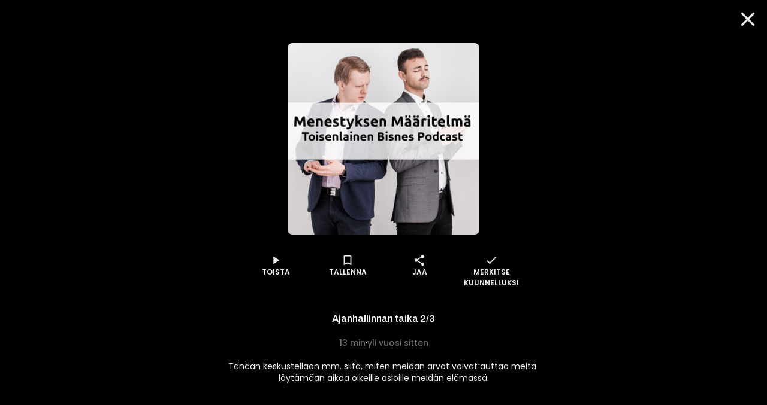

--- FILE ---
content_type: text/html; charset=utf-8
request_url: https://www.supla.fi/episode/398be3bd-6a79-496e-b005-0814835de5ba
body_size: 16116
content:
<!DOCTYPE html><html lang="fi"><head><meta charSet="utf-8"/><meta name="viewport" content="width=device-width, initial-scale=1, minimum-scale=1"/><link rel="preload" href="/_next/static/media/eafabf029ad39a43-s.p.woff2" as="font" crossorigin="" type="font/woff2"/><link rel="stylesheet" href="/_next/static/css/610fe493af8d60b5.css" data-precedence="next"/><link rel="stylesheet" href="/_next/static/css/68a54570d4dca5ef.css" data-precedence="next"/><link rel="stylesheet" href="/_next/static/css/2cdf70f09cbd8913.css" data-precedence="next"/><link rel="stylesheet" href="/_next/static/css/dcc08784b005bcd8.css" data-precedence="next"/><link rel="stylesheet" href="/_next/static/css/f53c9929349757d9.css" data-precedence="next"/><link rel="stylesheet" href="/_next/static/css/f3d7c8ac4e24f7a3.css" data-precedence="next"/><link rel="stylesheet" href="/_next/static/css/ca5308c2e9589ba1.css" data-precedence="next"/><link rel="stylesheet" href="/_next/static/css/e3a5363705071a94.css" data-precedence="next"/><link rel="stylesheet" href="/_next/static/css/d512e651aef7991f.css" data-precedence="next"/><link rel="preload" as="script" fetchPriority="low" href="/_next/static/chunks/webpack-316b3c620f3762ef.js"/><script src="/_next/static/chunks/fd9d1056-d5520f9ff19532a9.js" async=""></script><script src="/_next/static/chunks/2628-128a2023681f1f27.js" async=""></script><script src="/_next/static/chunks/main-app-ab51f2e157ac6a3a.js" async=""></script><script src="/_next/static/chunks/app/episode/%5Bid%5D/loading-4cdc9eff3ad003ea.js" async=""></script><script src="/_next/static/chunks/795d4814-157d2e3d498a62d4.js" async=""></script><script src="/_next/static/chunks/7261-940fe7d5358cb51b.js" async=""></script><script src="/_next/static/chunks/2705-2a4c8316c3d68685.js" async=""></script><script src="/_next/static/chunks/4067-009f2a06eba511ef.js" async=""></script><script src="/_next/static/chunks/3785-6f96354380300b45.js" async=""></script><script src="/_next/static/chunks/2834-a55adc8bb130ce9a.js" async=""></script><script src="/_next/static/chunks/6759-1b01dbde533f0335.js" async=""></script><script src="/_next/static/chunks/app/layout-c9794340eb0ddaeb.js" async=""></script><script src="/_next/static/chunks/c16f53c3-8ab0761976cb06b1.js" async=""></script><script src="/_next/static/chunks/4105-f16e41e221e5dc0f.js" async=""></script><script src="/_next/static/chunks/9471-e93d0a7f1280fe21.js" async=""></script><script src="/_next/static/chunks/4453-15381c2a1583ba8d.js" async=""></script><script src="/_next/static/chunks/5760-7162f179d82e60d3.js" async=""></script><script src="/_next/static/chunks/app/episode/%5Bid%5D/page-1f829a5933e554c9.js" async=""></script><script src="/_next/static/chunks/app/error-cf36c914919670e7.js" async=""></script><script src="/_next/static/chunks/app/not-found-3766509ab9c7d748.js" async=""></script><script src="/_next/static/chunks/app/global-error-1081198fb507f970.js" async=""></script><link rel="preload" href="/_next/static/css/a4e35b6f110785b1.css" as="style"/><link rel="preload" href="/_next/static/css/897cbdbecb601410.css" as="style"/><link rel="preload" href="/_next/static/css/d99d622c97c78778.css" as="style"/><link rel="preload" href="/_next/static/css/c962573fd837078d.css" as="style"/><link rel="preload" href="/_next/static/css/fadae8cee806c5cd.css" as="style"/><link rel="preload" href="/_next/static/css/b2223547023a1751.css" as="style"/><link rel="preload" href="/_next/static/css/b61abef663046fd3.css" as="style"/><link rel="preload" href="/_next/static/css/5f44aa08ec383a4f.css" as="style"/><link rel="preload" href="/_next/static/css/49592b09fc245dcd.css" as="style"/><link rel="preload" href="/_next/static/css/1e68d044cd964d15.css" as="style"/><link rel="preload" href="/_next/static/css/39a9aa102e0072a6.css" as="style"/><link rel="preload" href="https://sanoma.cdn-v3.conductrics.com/ac-HxAwTabhao/v3/agent-api/js/f-AXhbfRaelo/dt-fQs6yHj4kn6cB3OMb0AimME1vT415h?apikey=api-rEBOUSkIQDfzLyWuZIpa" as="script"/><link rel="shortcut icon" href="/_next/static/media/favicon.e08d86fa.ico"/><link rel="mask-icon" href="/_next/static/media/safari-pinned-tab.20ec9b2c.svg" color="#EC008C"/><link rel="dns-prefetch" href="//static.nelonenmedia.fi"/><meta name="theme-color" content="#ffffff"/><title>Ajanhallinnan taika 2/3 | Supla</title><meta name="description" content="Tänään keskustellaan mm. siitä, miten meidän arvot voivat auttaa meitä löytämään aikaa oikeille asioille meidän elämässä."/><link rel="manifest" href="/manifest.webmanifest" crossorigin="use-credentials"/><meta name="robots" content="index"/><meta name="googlebot" content="max-image-preview:large"/><meta name="fb:app_id" content="103456426368902"/><link rel="canonical" href="https://www.supla.fi/episode/398be3bd-6a79-496e-b005-0814835de5ba"/><meta name="apple-itunes-app" content="app-id=1048533570"/><meta name="google-site-verification" content="KoP009fDON9A7bdHCsgI51U_-BKLayIiMUjx6QBsqQU"/><meta name="apple-mobile-web-app-capable" content="yes"/><meta name="apple-mobile-web-app-status-bar-style" content="black-translucent"/><meta property="og:title" content="Ajanhallinnan taika 2/3"/><meta property="og:description" content="Tänään keskustellaan mm. siitä, miten meidän arvot voivat auttaa meitä löytämään aikaa oikeille asioille meidän elämässä."/><meta property="og:url" content="https://www.supla.fi/episode/398be3bd-6a79-496e-b005-0814835de5ba"/><meta property="og:image" content="https://data.richie.app/books-images/m/Nelonen/om/5659c67283df88fccc0f78691cf5403aed17f23c-menestyksen_maaritelma_1440x1440.jpg?size=1080"/><meta property="og:image:type" content="image/jpeg"/><meta property="og:image:width" content="1920"/><meta property="og:image:height" content="1080"/><meta property="og:type" content="website"/><meta name="twitter:card" content="summary_large_image"/><meta name="twitter:title" content="Ajanhallinnan taika 2/3"/><meta name="twitter:description" content="Tänään keskustellaan mm. siitä, miten meidän arvot voivat auttaa meitä löytämään aikaa oikeille asioille meidän elämässä."/><meta name="twitter:image" content="https://data.richie.app/books-images/m/Nelonen/om/5659c67283df88fccc0f78691cf5403aed17f23c-menestyksen_maaritelma_1440x1440.jpg?size=1080"/><meta name="twitter:image:type" content="image/jpeg"/><meta name="twitter:image:width" content="1920"/><meta name="twitter:image:height" content="1080"/><meta property="al:ios:app_store_id" content="1048533570"/><meta property="al:ios:app_name" content="Supla"/><meta property="al:ios:url" content="supla://episode/398be3bd-6a79-496e-b005-0814835de5ba/"/><meta property="al:android:package" content="com.sanomaentertainment.supla"/><meta property="al:android:app_name" content="Supla"/><meta property="al:android:url" content="supla://episode/398be3bd-6a79-496e-b005-0814835de5ba/"/><link rel="icon" href="/supla/icons/240312/16.png" sizes="16x16" type="image/png"/><link rel="icon" href="/supla/icons/240312/32.png" sizes="32x32" type="image/png"/><link rel="icon" href="/supla/icons/240312/48.png" sizes="48x48" type="image/png"/><link rel="icon" href="/supla/icons/240312/72.png" sizes="72x72" type="image/png"/><link rel="icon" href="/supla/icons/240312/96.png" sizes="96x96" type="image/png"/><link rel="icon" href="/supla/icons/240312/128.png" sizes="128x128" type="image/png"/><link rel="icon" href="/supla/icons/240312/256.png" sizes="256x256" type="image/png"/><link rel="apple-touch-icon" href="/supla/icons/240312/apple-touch.png" type="image/png"/><meta name="next-size-adjust"/><script src="/_next/static/chunks/polyfills-42372ed130431b0a.js" noModule=""></script></head><body class="vars_vars__hopNW __variable_1d7844 __variable_6bee3b __variable_9b68a8" data-theme="supla" data-sacu-widget="loading"><svg class="SvgLogo_svgLogo__g6W7J" focusable="false" id="page-loading-overlay" viewBox="0 0 917 401"><g fill="#EC008C" fill-rule="nonzero"><path d="M195.898 307.066c2.16-17.35 9.755-29.752 19.44-36.163 12.124 7.316 29.474 14.911 50.447 14.911 8.779 0 10.939-3.066 10.939-6.968 0-5.783-6.69-7.594-28.847-12.75-21.878-5.157-47.38-13.379-47.38-46.475 0-32.191 30.1-48.635 65.915-48.635 33.445 0 52.258 7.316 62.57 13.378-2.09 17.628-8.5 30.38-17.907 37.068-9.755-5.156-26.756-10.312-42.503-10.312-10.94 0-16.375 1.254-16.375 6.689 0 5.435 6.341 6.69 27.941 10.94 25.85 5.156 51.352 13.656 51.352 46.753 0 30.658-23.411 50.098-68.075 50.098-32.818 0-56.856-10.312-67.517-18.534M497.601 176.978v130.297c-8.5 5.853-37.068 17.977-74.136 17.977-53.791 0-73.231-23.412-73.231-59.575v-88.699a175.612 175.612 0 0 1 54.696 0v78.666c0 16.095 5.435 22.784 20.973 22.784 7.316 0 13.1-1.184 17.002-3.623v-97.827a179.95 179.95 0 0 1 54.696 0M678.066 247.213c0 48.008-36.163 78.387-81.453 78.387-6.41.07-12.82-.488-19.161-1.533v51.352a175.612 175.612 0 0 1-54.697 0V193.422c17.001-12.472 41.04-22.506 73.51-22.506 46.544 0 81.8 23.69 81.8 76.297m-54.696 1.463c0-19.719-12.75-30.1-31.912-30.1a43.496 43.496 0 0 0-14.005 2.09v55.881c5.156 1.812 9.406 1.812 14.91 1.812 18.256.418 31.007-10.243 31.007-29.683M697.785 319.817v-198.72c8.918-1.463 17.976-2.23 27.034-2.16 9.476 0 18.883.697 28.29 2.16v198.72c-8.92 1.463-17.977 2.23-27.035 2.09-9.477.07-18.953-.697-28.29-2.09M917.477 237.458v72.952a208.051 208.051 0 0 1-78.108 14.563c-40.134 0-67.169-14.005-67.169-47.73 0-31.006 26.408-46.195 64.73-45.568 10.034.279 18.535 1.184 26.408 3.066v-3.972c0-8.222-6.062-15.817-25.502-15.817-17.001 0-31.564 6.69-38.88 12.124-10.94-6.41-19.719-17.907-22.157-34.35 7.595-6.69 31.006-21.88 65.915-21.88 45.569.07 74.763 19.51 74.763 66.612M847.87 289.09c4.877 0 10.033-.906 15.468-2.09v-22.506c-5.992-1.254-12.124-1.881-18.255-1.812-11.846 0-18.535 4.25-18.535 12.473.07 8.5 7.386 13.935 21.322 13.935"></path><path d="M176.249 401.2H68.946c-16.932-.14-33.236-6.41-45.778-17.768-28.22-25.502-30.45-68.98-4.947-97.2 0-.07.07-.07.07-.14l237.39-263.52c25.572-28.288 69.33-30.518 97.618-4.877 14.215 12.821 22.436 31.007 22.715 50.168v7.386h-24.039v-7.246a43.981 43.981 0 0 0-14.771-32.4c-18.465-16.653-46.963-15.33-63.685 3.135L36.197 302.188a45.109 45.109 0 0 0-11.636 32.4 44.418 44.418 0 0 0 14.702 31.007 44.719 44.719 0 0 0 29.752 11.566H176.18V401.2h.07Z"></path></g></svg><div id="page-bg-overlay"></div><!--$!--><template data-dgst="BAILOUT_TO_CLIENT_SIDE_RENDERING"></template><!--/$--><div id="sacu-widget" style="display:none"></div><!--$--><!--/$--><div class="Toastify"></div><script src="/_next/static/chunks/webpack-316b3c620f3762ef.js" async=""></script><script>(self.__next_f=self.__next_f||[]).push([0]);self.__next_f.push([2,null])</script><script>self.__next_f.push([1,"1:HL[\"/_next/static/media/0484562807a97172-s.p.woff2\",\"font\",{\"crossOrigin\":\"\",\"type\":\"font/woff2\"}]\n2:HL[\"/_next/static/media/1a4aa50920b5315c-s.p.woff2\",\"font\",{\"crossOrigin\":\"\",\"type\":\"font/woff2\"}]\n3:HL[\"/_next/static/media/59322316b3fd6063-s.p.woff2\",\"font\",{\"crossOrigin\":\"\",\"type\":\"font/woff2\"}]\n4:HL[\"/_next/static/media/8888a3826f4a3af4-s.p.woff2\",\"font\",{\"crossOrigin\":\"\",\"type\":\"font/woff2\"}]\n5:HL[\"/_next/static/media/b957ea75a84b6ea7-s.p.woff2\",\"font\",{\"crossOrigin\":\"\",\"type\":\"font/woff2\"}]\n6:HL[\"/_next/static/media/eafabf029ad39a43-s.p.woff2\",\"font\",{\"crossOrigin\":\"\",\"type\":\"font/woff2\"}]\n7:HL[\"/_next/static/css/610fe493af8d60b5.css\",\"style\"]\n8:HL[\"/_next/static/css/68a54570d4dca5ef.css\",\"style\"]\n9:HL[\"/_next/static/css/2cdf70f09cbd8913.css\",\"style\"]\na:HL[\"/_next/static/css/dcc08784b005bcd8.css\",\"style\"]\nb:HL[\"/_next/static/css/f53c9929349757d9.css\",\"style\"]\nc:HL[\"/_next/static/css/f3d7c8ac4e24f7a3.css\",\"style\"]\nd:HL[\"/_next/static/css/ca5308c2e9589ba1.css\",\"style\"]\ne:HL[\"/_next/static/css/e3a5363705071a94.css\",\"style\"]\nf:HL[\"/_next/static/css/d512e651aef7991f.css\",\"style\"]\n10:HL[\"/_next/static/css/a4e35b6f110785b1.css\",\"style\"]\n11:HL[\"/_next/static/css/897cbdbecb601410.css\",\"style\"]\n12:HL[\"/_next/static/css/d99d622c97c78778.css\",\"style\"]\n13:HL[\"/_next/static/css/c962573fd837078d.css\",\"style\"]\n14:HL[\"/_next/static/css/fadae8cee806c5cd.css\",\"style\"]\n15:HL[\"/_next/static/css/b2223547023a1751.css\",\"style\"]\n16:HL[\"/_next/static/css/b61abef663046fd3.css\",\"style\"]\n17:HL[\"/_next/static/css/5f44aa08ec383a4f.css\",\"style\"]\n18:HL[\"/_next/static/css/49592b09fc245dcd.css\",\"style\"]\n19:HL[\"/_next/static/css/1e68d044cd964d15.css\",\"style\"]\n1a:HL[\"/_next/static/css/39a9aa102e0072a6.css\",\"style\"]\n"])</script><script>self.__next_f.push([1,"1b:I[12846,[],\"\"]\n1e:I[4707,[],\"\"]\n20:I[36423,[],\"\"]\n21:I[65417,[\"6711\",\"static/chunks/app/episode/%5Bid%5D/loading-4cdc9eff3ad003ea.js\"],\"default\"]\n22:I[60432,[\"6051\",\"static/chunks/795d4814-157d2e3d498a62d4.js\",\"7261\",\"static/chunks/7261-940fe7d5358cb51b.js\",\"2705\",\"static/chunks/2705-2a4c8316c3d68685.js\",\"4067\",\"static/chunks/4067-009f2a06eba511ef.js\",\"3785\",\"static/chunks/3785-6f96354380300b45.js\",\"2834\",\"static/chunks/2834-a55adc8bb130ce9a.js\",\"6759\",\"static/chunks/6759-1b01dbde533f0335.js\",\"3185\",\"static/chunks/app/layout-c9794340eb0ddaeb.js\"],\"default\"]\n23:I[3596,[\"6051\",\"static/chunks/795d4814-157d2e3d498a62d4.js\",\"7261\",\"static/chunks/7261-940fe7d5358cb51b.js\",\"2705\",\"static/chunks/2705-2a4c8316c3d68685.js\",\"4067\",\"static/chunks/4067-009f2a06eba511ef.js\",\"3785\",\"static/chunks/3785-6f96354380300b45.js\",\"2834\",\"static/chunks/2834-a55adc8bb130ce9a.js\",\"6759\",\"static/chunks/6759-1b01dbde533f0335.js\",\"3185\",\"static/chunks/app/layout-c9794340eb0ddaeb.js\"],\"GoogleTagManager\"]\n25:I[64614,[\"6051\",\"static/chunks/795d4814-157d2e3d498a62d4.js\",\"7261\",\"static/chunks/7261-940fe7d5358cb51b.js\",\"2705\",\"static/chunks/2705-2a4c8316c3d68685.js\",\"4067\",\"static/chunks/4067-009f2a06eba511ef.js\",\"3785\",\"static/chunks/3785-6f96354380300b45.js\",\"2834\",\"static/chunks/2834-a55adc8bb130ce9a.js\",\"6759\",\"static/chunks/6759-1b01dbde533f0335.js\",\"3185\",\"static/chunks/app/layout-c9794340eb0ddaeb.js\"],\"default\"]\n26:I[58356,[\"6051\",\"static/chunks/795d4814-157d2e3d498a62d4.js\",\"5501\",\"static/chunks/c16f53c3-8ab0761976cb06b1.js\",\"7261\",\"static/chunks/7261-940fe7d5358cb51b.js\",\"2705\",\"static/chunks/2705-2a4c8316c3d68685.js\",\"4067\",\"static/chunks/4067-009f2a06eba511ef.js\",\"3785\",\"static/chunks/3785-6f96354380300b45.js\",\"4105\",\"static/chunks/4105-f16e41e221e5dc0f.js\",\"2834\",\"static/chunks/2834-a55adc8bb130ce9a.js\",\"6759\",\"static/chunks/6759-1b01dbde533f0335.js\",\"9471\",\"static/chunks/9471-e93d0a7f1280fe21.js\",\"4453\",\"static/chunks/4453-15381c2a1583ba8d.js\",\"5760\",\"static/chunks/5760-7162f179d82e60d3.js\",\"5919\",\"static/chunks/app/episode/%5Bid%5"])</script><script>self.__next_f.push([1,"D/page-1f829a5933e554c9.js\"],\"default\"]\n27:I[19511,[\"6051\",\"static/chunks/795d4814-157d2e3d498a62d4.js\",\"7261\",\"static/chunks/7261-940fe7d5358cb51b.js\",\"2705\",\"static/chunks/2705-2a4c8316c3d68685.js\",\"4067\",\"static/chunks/4067-009f2a06eba511ef.js\",\"3785\",\"static/chunks/3785-6f96354380300b45.js\",\"2834\",\"static/chunks/2834-a55adc8bb130ce9a.js\",\"6759\",\"static/chunks/6759-1b01dbde533f0335.js\",\"3185\",\"static/chunks/app/layout-c9794340eb0ddaeb.js\"],\"default\"]\n28:I[72114,[\"6051\",\"static/chunks/795d4814-157d2e3d498a62d4.js\",\"7261\",\"static/chunks/7261-940fe7d5358cb51b.js\",\"2705\",\"static/chunks/2705-2a4c8316c3d68685.js\",\"4067\",\"static/chunks/4067-009f2a06eba511ef.js\",\"3785\",\"static/chunks/3785-6f96354380300b45.js\",\"2834\",\"static/chunks/2834-a55adc8bb130ce9a.js\",\"6759\",\"static/chunks/6759-1b01dbde533f0335.js\",\"3185\",\"static/chunks/app/layout-c9794340eb0ddaeb.js\"],\"AnalyticsProvider\"]\n29:I[72114,[\"6051\",\"static/chunks/795d4814-157d2e3d498a62d4.js\",\"7261\",\"static/chunks/7261-940fe7d5358cb51b.js\",\"2705\",\"static/chunks/2705-2a4c8316c3d68685.js\",\"4067\",\"static/chunks/4067-009f2a06eba511ef.js\",\"3785\",\"static/chunks/3785-6f96354380300b45.js\",\"2834\",\"static/chunks/2834-a55adc8bb130ce9a.js\",\"6759\",\"static/chunks/6759-1b01dbde533f0335.js\",\"3185\",\"static/chunks/app/layout-c9794340eb0ddaeb.js\"],\"DealerProvider\"]\n2a:I[72114,[\"6051\",\"static/chunks/795d4814-157d2e3d498a62d4.js\",\"7261\",\"static/chunks/7261-940fe7d5358cb51b.js\",\"2705\",\"static/chunks/2705-2a4c8316c3d68685.js\",\"4067\",\"static/chunks/4067-009f2a06eba511ef.js\",\"3785\",\"static/chunks/3785-6f96354380300b45.js\",\"2834\",\"static/chunks/2834-a55adc8bb130ce9a.js\",\"6759\",\"static/chunks/6759-1b01dbde533f0335.js\",\"3185\",\"static/chunks/app/layout-c9794340eb0ddaeb.js\"],\"AudioPlayerProvider\"]\n2b:I[72114,[\"6051\",\"static/chunks/795d4814-157d2e3d498a62d4.js\",\"7261\",\"static/chunks/7261-940fe7d5358cb51b.js\",\"2705\",\"static/chunks/2705-2a4c8316c3d68685.js\",\"4067\",\"static/chunks/4067-009f2a06eba511ef.js\",\"3785\",\"static/chunks/3785-6f96354380300b45.js\",\"2834\",\"static/chunks/2834-a55adc8bb130ce9a.js\",\"67"])</script><script>self.__next_f.push([1,"59\",\"static/chunks/6759-1b01dbde533f0335.js\",\"3185\",\"static/chunks/app/layout-c9794340eb0ddaeb.js\"],\"ActionHandler\"]\n2d:I[4471,[\"6051\",\"static/chunks/795d4814-157d2e3d498a62d4.js\",\"7261\",\"static/chunks/7261-940fe7d5358cb51b.js\",\"2705\",\"static/chunks/2705-2a4c8316c3d68685.js\",\"4067\",\"static/chunks/4067-009f2a06eba511ef.js\",\"2834\",\"static/chunks/2834-a55adc8bb130ce9a.js\",\"6759\",\"static/chunks/6759-1b01dbde533f0335.js\",\"7601\",\"static/chunks/app/error-cf36c914919670e7.js\"],\"default\"]\n2e:I[71664,[\"6051\",\"static/chunks/795d4814-157d2e3d498a62d4.js\",\"7261\",\"static/chunks/7261-940fe7d5358cb51b.js\",\"2705\",\"static/chunks/2705-2a4c8316c3d68685.js\",\"4067\",\"static/chunks/4067-009f2a06eba511ef.js\",\"2834\",\"static/chunks/2834-a55adc8bb130ce9a.js\",\"6759\",\"static/chunks/6759-1b01dbde533f0335.js\",\"9160\",\"static/chunks/app/not-found-3766509ab9c7d748.js\"],\"default\"]\n30:I[52242,[\"6051\",\"static/chunks/795d4814-157d2e3d498a62d4.js\",\"7261\",\"static/chunks/7261-940fe7d5358cb51b.js\",\"2705\",\"static/chunks/2705-2a4c8316c3d68685.js\",\"4067\",\"static/chunks/4067-009f2a06eba511ef.js\",\"3785\",\"static/chunks/3785-6f96354380300b45.js\",\"2834\",\"static/chunks/2834-a55adc8bb130ce9a.js\",\"6759\",\"static/chunks/6759-1b01dbde533f0335.js\",\"3185\",\"static/chunks/app/layout-c9794340eb0ddaeb.js\"],\"default\"]\n32:I[21667,[\"6051\",\"static/chunks/795d4814-157d2e3d498a62d4.js\",\"7261\",\"static/chunks/7261-940fe7d5358cb51b.js\",\"2705\",\"static/chunks/2705-2a4c8316c3d68685.js\",\"4067\",\"static/chunks/4067-009f2a06eba511ef.js\",\"2834\",\"static/chunks/2834-a55adc8bb130ce9a.js\",\"6759\",\"static/chunks/6759-1b01dbde533f0335.js\",\"6470\",\"static/chunks/app/global-error-1081198fb507f970.js\"],\"default\"]\n1f:[\"id\",\"398be3bd-6a79-496e-b005-0814835de5ba\",\"d\"]\n24:T71f,M195.898 307.066c2.16-17.35 9.755-29.752 19.44-36.163 12.124 7.316 29.474 14.911 50.447 14.911 8.779 0 10.939-3.066 10.939-6.968 0-5.783-6.69-7.594-28.847-12.75-21.878-5.157-47.38-13.379-47.38-46.475 0-32.191 30.1-48.635 65.915-48.635 33.445 0 52.258 7.316 62.57 13.378-2.09 17.628-8.5 30.38-17.907 37.068-9.755-5.156-26.756-10.312-42."])</script><script>self.__next_f.push([1,"503-10.312-10.94 0-16.375 1.254-16.375 6.689 0 5.435 6.341 6.69 27.941 10.94 25.85 5.156 51.352 13.656 51.352 46.753 0 30.658-23.411 50.098-68.075 50.098-32.818 0-56.856-10.312-67.517-18.534M497.601 176.978v130.297c-8.5 5.853-37.068 17.977-74.136 17.977-53.791 0-73.231-23.412-73.231-59.575v-88.699a175.612 175.612 0 0 1 54.696 0v78.666c0 16.095 5.435 22.784 20.973 22.784 7.316 0 13.1-1.184 17.002-3.623v-97.827a179.95 179.95 0 0 1 54.696 0M678.066 247.213c0 48.008-36.163 78.387-81.453 78.387-6.41.07-12.82-.488-19.161-1.533v51.352a175.612 175.612 0 0 1-54.697 0V193.422c17.001-12.472 41.04-22.506 73.51-22.506 46.544 0 81.8 23.69 81.8 76.297m-54.696 1.463c0-19.719-12.75-30.1-31.912-30.1a43.496 43.496 0 0 0-14.005 2.09v55.881c5.156 1.812 9.406 1.812 14.91 1.812 18.256.418 31.007-10.243 31.007-29.683M697.785 319.817v-198.72c8.918-1.463 17.976-2.23 27.034-2.16 9.476 0 18.883.697 28.29 2.16v198.72c-8.92 1.463-17.977 2.23-27.035 2.09-9.477.07-18.953-.697-28.29-2.09M917.477 237.458v72.952a208.051 208.051 0 0 1-78.108 14.563c-40.134 0-67.169-14.005-67.169-47.73 0-31.006 26.408-46.195 64.73-45.568 10.034.279 18.535 1.184 26.408 3.066v-3.972c0-8.222-6.062-15.817-25.502-15.817-17.001 0-31.564 6.69-38.88 12.124-10.94-6.41-19.719-17.907-22.157-34.35 7.595-6.69 31.006-21.88 65.915-21.88 45.569.07 74.763 19.51 74.763 66.612M847.87 289.09c4.877 0 10.033-.906 15.468-2.09v-22.506c-5.992-1.254-12.124-1.881-18.255-1.812-11.846 0-18.535 4.25-18.535 12.473.07 8.5 7.386 13.935 21.322 13.93533:[]\n"])</script><script>self.__next_f.push([1,"0:[\"$\",\"$L1b\",null,{\"buildId\":\"v213\",\"assetPrefix\":\"\",\"urlParts\":[\"\",\"episode\",\"398be3bd-6a79-496e-b005-0814835de5ba\"],\"initialTree\":[\"\",{\"children\":[\"episode\",{\"children\":[[\"id\",\"398be3bd-6a79-496e-b005-0814835de5ba\",\"d\"],{\"children\":[\"__PAGE__\",{}]}]}]},\"$undefined\",\"$undefined\",true],\"initialSeedData\":[\"\",{\"children\":[\"episode\",{\"children\":[[\"id\",\"398be3bd-6a79-496e-b005-0814835de5ba\",\"d\"],{\"children\":[\"__PAGE__\",{},[[\"$L1c\",\"$L1d\",[[\"$\",\"link\",\"0\",{\"rel\":\"stylesheet\",\"href\":\"/_next/static/css/897cbdbecb601410.css\",\"precedence\":\"next\",\"crossOrigin\":\"$undefined\"}],[\"$\",\"link\",\"1\",{\"rel\":\"stylesheet\",\"href\":\"/_next/static/css/d99d622c97c78778.css\",\"precedence\":\"next\",\"crossOrigin\":\"$undefined\"}],[\"$\",\"link\",\"2\",{\"rel\":\"stylesheet\",\"href\":\"/_next/static/css/c962573fd837078d.css\",\"precedence\":\"next\",\"crossOrigin\":\"$undefined\"}],[\"$\",\"link\",\"3\",{\"rel\":\"stylesheet\",\"href\":\"/_next/static/css/fadae8cee806c5cd.css\",\"precedence\":\"next\",\"crossOrigin\":\"$undefined\"}],[\"$\",\"link\",\"4\",{\"rel\":\"stylesheet\",\"href\":\"/_next/static/css/b2223547023a1751.css\",\"precedence\":\"next\",\"crossOrigin\":\"$undefined\"}],[\"$\",\"link\",\"5\",{\"rel\":\"stylesheet\",\"href\":\"/_next/static/css/b61abef663046fd3.css\",\"precedence\":\"next\",\"crossOrigin\":\"$undefined\"}],[\"$\",\"link\",\"6\",{\"rel\":\"stylesheet\",\"href\":\"/_next/static/css/5f44aa08ec383a4f.css\",\"precedence\":\"next\",\"crossOrigin\":\"$undefined\"}],[\"$\",\"link\",\"7\",{\"rel\":\"stylesheet\",\"href\":\"/_next/static/css/49592b09fc245dcd.css\",\"precedence\":\"next\",\"crossOrigin\":\"$undefined\"}],[\"$\",\"link\",\"8\",{\"rel\":\"stylesheet\",\"href\":\"/_next/static/css/1e68d044cd964d15.css\",\"precedence\":\"next\",\"crossOrigin\":\"$undefined\"}],[\"$\",\"link\",\"9\",{\"rel\":\"stylesheet\",\"href\":\"/_next/static/css/39a9aa102e0072a6.css\",\"precedence\":\"next\",\"crossOrigin\":\"$undefined\"}]]],null],null]},[[[[\"$\",\"link\",\"0\",{\"rel\":\"stylesheet\",\"href\":\"/_next/static/css/a4e35b6f110785b1.css\",\"precedence\":\"next\",\"crossOrigin\":\"$undefined\"}]],[\"$\",\"div\",null,{\"className\":\"MainOverlay_overlay__E8VcC\",\"id\":\"main-overlay\",\"data-full-width\":\"true\",\"children\":[[\"$\",\"$L1e\",null,{\"parallelRouterKey\":\"children\",\"segmentPath\":[\"children\",\"episode\",\"children\",\"$1f\",\"children\"],\"error\":\"$undefined\",\"errorStyles\":\"$undefined\",\"errorScripts\":\"$undefined\",\"template\":[\"$\",\"$L20\",null,{}],\"templateStyles\":\"$undefined\",\"templateScripts\":\"$undefined\",\"notFound\":\"$undefined\",\"notFoundStyles\":\"$undefined\"}],[\"$\",\"$L21\",null,{\"target\":\"main,footer,#navigation-drawer,#audio-player\"}]]}]],null],[[\"$\",\"div\",null,{\"className\":\"MainOverlay_overlay__E8VcC\",\"id\":\"main-overlay\",\"data-full-width\":\"true\",\"children\":[[\"$\",\"div\",null,{\"aria-label\":\"Ladataan\",\"data-loading\":\"true\",\"className\":\"Dots_root__LVfHZ\",\"style\":{\"minHeight\":\"40%\"},\"children\":[\"$\",\"svg\",null,{\"className\":\"Dots_dots__ua_Va\",\"viewBox\":\"0 0 50 20\",\"children\":[[\"$\",\"circle\",null,{\"cx\":\"10\",\"cy\":\"10\",\"r\":\"7.5\"}],[\"$\",\"circle\",null,{\"cx\":\"25\",\"cy\":\"10\",\"r\":\"7.5\"}],[\"$\",\"circle\",null,{\"cx\":\"40\",\"cy\":\"10\",\"r\":\"7.5\"}]]}]}],false]}],[],[]]]},[null,[\"$\",\"$L1e\",null,{\"parallelRouterKey\":\"children\",\"segmentPath\":[\"children\",\"episode\",\"children\"],\"error\":\"$undefined\",\"errorStyles\":\"$undefined\",\"errorScripts\":\"$undefined\",\"template\":[\"$\",\"$L20\",null,{}],\"templateStyles\":\"$undefined\",\"templateScripts\":\"$undefined\",\"notFound\":\"$undefined\",\"notFoundStyles\":\"$undefined\"}]],null]},[[[[\"$\",\"link\",\"0\",{\"rel\":\"stylesheet\",\"href\":\"/_next/static/css/610fe493af8d60b5.css\",\"precedence\":\"next\",\"crossOrigin\":\"$undefined\"}],[\"$\",\"link\",\"1\",{\"rel\":\"stylesheet\",\"href\":\"/_next/static/css/68a54570d4dca5ef.css\",\"precedence\":\"next\",\"crossOrigin\":\"$undefined\"}],[\"$\",\"link\",\"2\",{\"rel\":\"stylesheet\",\"href\":\"/_next/static/css/2cdf70f09cbd8913.css\",\"precedence\":\"next\",\"crossOrigin\":\"$undefined\"}],[\"$\",\"link\",\"3\",{\"rel\":\"stylesheet\",\"href\":\"/_next/static/css/dcc08784b005bcd8.css\",\"precedence\":\"next\",\"crossOrigin\":\"$undefined\"}],[\"$\",\"link\",\"4\",{\"rel\":\"stylesheet\",\"href\":\"/_next/static/css/f53c9929349757d9.css\",\"precedence\":\"next\",\"crossOrigin\":\"$undefined\"}],[\"$\",\"link\",\"5\",{\"rel\":\"stylesheet\",\"href\":\"/_next/static/css/f3d7c8ac4e24f7a3.css\",\"precedence\":\"next\",\"crossOrigin\":\"$undefined\"}],[\"$\",\"link\",\"6\",{\"rel\":\"stylesheet\",\"href\":\"/_next/static/css/ca5308c2e9589ba1.css\",\"precedence\":\"next\",\"crossOrigin\":\"$undefined\"}],[\"$\",\"link\",\"7\",{\"rel\":\"stylesheet\",\"href\":\"/_next/static/css/e3a5363705071a94.css\",\"precedence\":\"next\",\"crossOrigin\":\"$undefined\"}],[\"$\",\"link\",\"8\",{\"rel\":\"stylesheet\",\"href\":\"/_next/static/css/d512e651aef7991f.css\",\"precedence\":\"next\",\"crossOrigin\":\"$undefined\"}]],[\"$\",\"html\",null,{\"lang\":\"fi\",\"children\":[[\"$\",\"head\",null,{\"children\":[[\"$\",\"link\",null,{\"rel\":\"shortcut icon\",\"href\":\"/_next/static/media/favicon.e08d86fa.ico\"}],[\"$\",\"link\",null,{\"rel\":\"mask-icon\",\"href\":\"/_next/static/media/safari-pinned-tab.20ec9b2c.svg\",\"color\":\"#EC008C\"}],[\"$\",\"link\",null,{\"rel\":\"dns-prefetch\",\"href\":\"//static.nelonenmedia.fi\"}],[\"$\",\"$L22\",null,{\"children\":[\"$\",\"$L23\",null,{\"gtmId\":\"GTM-PMBTQM\"}]}]]}],[\"$\",\"body\",null,{\"className\":\"vars_vars__hopNW __variable_1d7844 __variable_6bee3b __variable_9b68a8\",\"data-theme\":\"supla\",\"data-sacu-widget\":\"loading\",\"children\":[[\"$\",\"svg\",null,{\"className\":\"SvgLogo_svgLogo__g6W7J\",\"focusable\":false,\"id\":\"page-loading-overlay\",\"viewBox\":\"0 0 917 401\",\"children\":[\"$\",\"g\",null,{\"fill\":\"#EC008C\",\"fillRule\":\"nonzero\",\"children\":[[\"$\",\"path\",null,{\"d\":\"$24\"}],[\"$\",\"path\",null,{\"d\":\"M176.249 401.2H68.946c-16.932-.14-33.236-6.41-45.778-17.768-28.22-25.502-30.45-68.98-4.947-97.2 0-.07.07-.07.07-.14l237.39-263.52c25.572-28.288 69.33-30.518 97.618-4.877 14.215 12.821 22.436 31.007 22.715 50.168v7.386h-24.039v-7.246a43.981 43.981 0 0 0-14.771-32.4c-18.465-16.653-46.963-15.33-63.685 3.135L36.197 302.188a45.109 45.109 0 0 0-11.636 32.4 44.418 44.418 0 0 0 14.702 31.007 44.719 44.719 0 0 0 29.752 11.566H176.18V401.2h.07Z\"}]]}]}],[\"$\",\"$L25\",null,{\"theme\":\"supla\",\"children\":[\"$\",\"$L26\",null,{\"children\":[\"$\",\"$L27\",null,{\"children\":[\"$\",\"$L28\",null,{\"app\":\"supla\",\"children\":[\"$\",\"$L29\",null,{\"app\":\"supla\",\"children\":[\"$\",\"$L2a\",null,{\"children\":[[\"$\",\"$L2b\",null,{}],[\"$\",\"div\",null,{\"data-next-auto-scroll-target\":true}],\"$L2c\",[\"$\",\"$L1e\",null,{\"parallelRouterKey\":\"children\",\"segmentPath\":[\"children\"],\"error\":\"$2d\",\"errorStyles\":[],\"errorScripts\":[],\"template\":[\"$\",\"$L20\",null,{}],\"templateStyles\":\"$undefined\",\"templateScripts\":\"$undefined\",\"notFound\":[\"$\",\"main\",null,{\"data-auto-height\":true,\"aria-label\":\"Sisältö\",\"className\":\"MainContainer_main__v76f1\",\"id\":\"main-container\",\"data-full-width\":\"$undefined\",\"children\":[[\"$\",\"title\",null,{\"children\":\"Sivua ei löytynyt\"}],[\"$\",\"$L2e\",null,{\"errorMessage\":\"Hups! Sivua ei löytynyt.\",\"linkFrontpage\":true}]]}],\"notFoundStyles\":[]}],\"$L2f\",[\"$\",\"$L30\",null,{}]]}]}]}]}]}]}]]}]]}]],null],null],\"couldBeIntercepted\":false,\"initialHead\":[null,\"$L31\"],\"globalErrorComponent\":\"$32\",\"missingSlots\":\"$W33\"}]\n"])</script><script>self.__next_f.push([1,"34:I[75551,[\"6051\",\"static/chunks/795d4814-157d2e3d498a62d4.js\",\"7261\",\"static/chunks/7261-940fe7d5358cb51b.js\",\"2705\",\"static/chunks/2705-2a4c8316c3d68685.js\",\"4067\",\"static/chunks/4067-009f2a06eba511ef.js\",\"3785\",\"static/chunks/3785-6f96354380300b45.js\",\"2834\",\"static/chunks/2834-a55adc8bb130ce9a.js\",\"6759\",\"static/chunks/6759-1b01dbde533f0335.js\",\"3185\",\"static/chunks/app/layout-c9794340eb0ddaeb.js\"],\"default\"]\n36:I[34690,[\"6051\",\"static/chunks/795d4814-157d2e3d498a62d4.js\",\"7261\",\"static/chunks/7261-940fe7d5358cb51b.js\",\"2705\",\"static/chunks/2705-2a4c8316c3d68685.js\",\"4067\",\"static/chunks/4067-009f2a06eba511ef.js\",\"3785\",\"static/chunks/3785-6f96354380300b45.js\",\"2834\",\"static/chunks/2834-a55adc8bb130ce9a.js\",\"6759\",\"static/chunks/6759-1b01dbde533f0335.js\",\"3185\",\"static/chunks/app/layout-c9794340eb0ddaeb.js\"],\"default\"]\n2c:[\"$\",\"$L34\",null,{\"children\":\"$L35\"}]\n2f:[\"$\",\"$L36\",null,{\"links\":[{\"id\":207,\"label\":\"Käyttöehdot\",\"url\":\"https://oma.sanoma.fi/asiakastuki/yleiset/kayttoehdot\",\"function\":\"$undefined\"},{\"id\":212,\"label\":\"Tilausehdot\",\"url\":\"https://asiakastuki.supla.fi/article/109-suplan-tilausehdot\",\"function\":\"$undefined\"},{\"id\":206,\"label\":\"Tietosuojalauseke\",\"url\":\"https://www.sanoma.com/fi/tietosuojalauseke\",\"function\":\"$undefined\"},{\"id\":213,\"label\":\"Saavutettavuusseloste\",\"url\":\"https://www.supla.fi/saavutettavuusseloste\",\"function\":\"$undefined\"},{\"id\":1108,\"label\":\"Oma podcast Suplaan?\",\"url\":\"https://asiakastuki.supla.fi/article/111-oma-podcast-suplaan\",\"function\":\"$undefined\"},{\"id\":1110,\"label\":\"Tekoälyn hyödyntäminen\",\"url\":\"https://nelonen.fi/tekoalyn-hyodyntaminen\",\"function\":\"$undefined\"},{\"id\":1109,\"label\":\"Tietoa meistä\",\"url\":\"https://asiakastuki.supla.fi/article/183-tietoa-sanoma-mediasta\",\"function\":\"$undefined\"},{\"id\":208,\"label\":\"Hinnasto\",\"url\":\"https://asiakastuki.supla.fi/article/116-suplan-hinnasto\",\"function\":\"$undefined\"},{\"id\":209,\"label\":\"Asiakastuki\",\"url\":\"https://asiakastuki.supla.fi/\",\"function\":\"$undefined\"},{\"id\":210,\"label\":\"Mainostajalle\",\"url\":\"https://media.sa"])</script><script>self.__next_f.push([1,"noma.fi/\",\"function\":\"$undefined\"},{\"id\":211,\"label\":\"Ruutu\",\"url\":\"https://www.ruutu.fi\",\"function\":\"$undefined\"},{\"id\":2101,\"label\":\"Evästekäytännöt\",\"url\":\"https://sanoma.fi/tietoa-meista/tietosuoja/evastekaytannot/\",\"function\":\"$undefined\"},{\"id\":2102,\"label\":\"Evästeasetukset\",\"url\":\"$undefined\",\"function\":\"cmp_privacy_manager\"}],\"logo\":\"supla4\",\"logoAriaLabel\":\"Supla, siirry etusivulle\"}]\n"])</script><script>self.__next_f.push([1,"37:I[87050,[\"6051\",\"static/chunks/795d4814-157d2e3d498a62d4.js\",\"5501\",\"static/chunks/c16f53c3-8ab0761976cb06b1.js\",\"7261\",\"static/chunks/7261-940fe7d5358cb51b.js\",\"2705\",\"static/chunks/2705-2a4c8316c3d68685.js\",\"4067\",\"static/chunks/4067-009f2a06eba511ef.js\",\"3785\",\"static/chunks/3785-6f96354380300b45.js\",\"4105\",\"static/chunks/4105-f16e41e221e5dc0f.js\",\"2834\",\"static/chunks/2834-a55adc8bb130ce9a.js\",\"6759\",\"static/chunks/6759-1b01dbde533f0335.js\",\"9471\",\"static/chunks/9471-e93d0a7f1280fe21.js\",\"4453\",\"static/chunks/4453-15381c2a1583ba8d.js\",\"5760\",\"static/chunks/5760-7162f179d82e60d3.js\",\"5919\",\"static/chunks/app/episode/%5Bid%5D/page-1f829a5933e554c9.js\"],\"default\"]\n38:I[2395,[\"6051\",\"static/chunks/795d4814-157d2e3d498a62d4.js\",\"5501\",\"static/chunks/c16f53c3-8ab0761976cb06b1.js\",\"7261\",\"static/chunks/7261-940fe7d5358cb51b.js\",\"2705\",\"static/chunks/2705-2a4c8316c3d68685.js\",\"4067\",\"static/chunks/4067-009f2a06eba511ef.js\",\"3785\",\"static/chunks/3785-6f96354380300b45.js\",\"4105\",\"static/chunks/4105-f16e41e221e5dc0f.js\",\"2834\",\"static/chunks/2834-a55adc8bb130ce9a.js\",\"6759\",\"static/chunks/6759-1b01dbde533f0335.js\",\"9471\",\"static/chunks/9471-e93d0a7f1280fe21.js\",\"4453\",\"static/chunks/4453-15381c2a1583ba8d.js\",\"5760\",\"static/chunks/5760-7162f179d82e60d3.js\",\"5919\",\"static/chunks/app/episode/%5Bid%5D/page-1f829a5933e554c9.js\"],\"default\"]\n"])</script><script>self.__next_f.push([1,"35:[\"$\",\"$L37\",null,{\"children\":[[\"$\",\"$L38\",\"3000\",{\"data-id\":\"3000\",\"data-index\":0,\"data-rows\":null,\"variant\":\"$undefined\",\"style\":{},\"aria-label\":\"Tilaa Supla+\",\"buttonProps\":{\"href\":\"/plus?ref=navi\",\"target\":\"$undefined\",\"data-capi-action\":\"$undefined\"},\"iconPrefix\":{\"initials\":\"$undefined\",\"svgIconName\":\"suplaPlus\",\"imgSrc\":\"$undefined\",\"hoverImgSrc\":\"$undefined\",\"selectedImgSrc\":\"$undefined\",\"children\":\"$undefined\"},\"iconSuffix\":\"$undefined\",\"img\":\"$undefined\",\"children\":\"Tilaa Supla+\"}],[\"$\",\"$L38\",\"3001\",{\"data-id\":\"3001\",\"data-index\":1,\"data-rows\":null,\"variant\":\"$undefined\",\"style\":{},\"aria-label\":\"Haku\",\"buttonProps\":{\"href\":\"/haku\",\"target\":\"$undefined\",\"data-capi-action\":\"$undefined\"},\"iconPrefix\":{\"initials\":\"$undefined\",\"svgIconName\":\"$undefined\",\"imgSrc\":\"https://img.nm-ovp.nelonenmedia.fi/v1/novelist?src=/files/misc_images/2024-08/search_inverted.png\",\"hoverImgSrc\":\"https://img.nm-ovp.nelonenmedia.fi/v1/novelist?src=/files/misc_images/2021-05/search.png\",\"selectedImgSrc\":\"$undefined\",\"children\":\"$undefined\"},\"iconSuffix\":\"$undefined\",\"img\":\"$undefined\",\"children\":\"Haku\"}],[\"$\",\"$L38\",\"3002\",{\"data-id\":\"3002\",\"data-index\":2,\"data-rows\":null,\"variant\":\"$undefined\",\"style\":{},\"aria-label\":\"Etusivu\",\"buttonProps\":{\"href\":\"/\",\"target\":\"$undefined\",\"data-capi-action\":\"$undefined\"},\"iconPrefix\":{\"initials\":\"$undefined\",\"svgIconName\":\"$undefined\",\"imgSrc\":\"https://img.nm-ovp.nelonenmedia.fi/v1/novelist?src=/files/misc_images/2024-08/favorite_border_inverted.png\",\"hoverImgSrc\":\"https://img.nm-ovp.nelonenmedia.fi/v1/novelist?src=/files/misc_images/2021-05/favorite_border.png\",\"selectedImgSrc\":\"$undefined\",\"children\":\"$undefined\"},\"iconSuffix\":\"$undefined\",\"img\":\"$undefined\",\"children\":\"Etusivu\"}],[\"$\",\"$L38\",\"3004\",{\"data-id\":\"3004\",\"data-index\":3,\"data-rows\":null,\"variant\":\"$undefined\",\"style\":{},\"aria-label\":\"Podcastit\",\"buttonProps\":{\"href\":\"/podcastit\",\"target\":\"$undefined\",\"data-capi-action\":\"$undefined\"},\"iconPrefix\":{\"initials\":\"$undefined\",\"svgIconName\":\"$undefined\",\"imgSrc\":\"https://img.nm-ovp.nelonenmedia.fi/v1/novelist?src=/files/misc_images/2026-01/podcasts_inverted.png\",\"hoverImgSrc\":\"https://img.nm-ovp.nelonenmedia.fi/v1/novelist?src=/files/misc_images/2026-01/podcasts.png\",\"selectedImgSrc\":\"$undefined\",\"children\":\"$undefined\"},\"iconSuffix\":\"$undefined\",\"img\":\"$undefined\",\"children\":\"Podcastit\"}],[\"$\",\"$L38\",\"3020\",{\"data-id\":\"3020\",\"data-index\":4,\"data-rows\":null,\"variant\":\"$undefined\",\"style\":{},\"aria-label\":\"Uutiset\",\"buttonProps\":{\"href\":\"/uutiset\",\"target\":\"$undefined\",\"data-capi-action\":\"$undefined\"},\"iconPrefix\":{\"initials\":\"$undefined\",\"svgIconName\":\"$undefined\",\"imgSrc\":\"https://img.nm-ovp.nelonenmedia.fi/v1/novelist?src=/files/misc_images/2024-11/audio_article_dark.png\",\"hoverImgSrc\":\"https://img.nm-ovp.nelonenmedia.fi/v1/novelist?src=/files/misc_images/2024-11/audio_article.png\",\"selectedImgSrc\":\"$undefined\",\"children\":\"$undefined\"},\"iconSuffix\":\"$undefined\",\"img\":\"$undefined\",\"children\":\"Uutiset\"}],[\"$\",\"$L38\",\"3005\",{\"data-id\":\"3005\",\"data-index\":5,\"data-rows\":null,\"variant\":\"$undefined\",\"style\":{},\"aria-label\":\"Radiot\",\"buttonProps\":{\"href\":\"/radiosuomipop\",\"target\":\"$undefined\",\"data-capi-action\":\"$undefined\"},\"iconPrefix\":{\"initials\":\"$undefined\",\"svgIconName\":\"$undefined\",\"imgSrc\":\"https://img.nm-ovp.nelonenmedia.fi/v1/novelist?src=/files/misc_images/2026-01/radio_inverted.png\",\"hoverImgSrc\":\"https://img.nm-ovp.nelonenmedia.fi/v1/novelist?src=/files/misc_images/2026-01/radio.png\",\"selectedImgSrc\":\"$undefined\",\"children\":\"$undefined\"},\"iconSuffix\":\"$undefined\",\"img\":\"$undefined\",\"children\":\"Radiot\"}],[\"$\",\"$L38\",\"3017\",{\"data-id\":\"3017\",\"data-index\":6,\"data-rows\":null,\"variant\":\"$undefined\",\"style\":{},\"aria-label\":\"Suosikit\",\"buttonProps\":{\"href\":\"/suosikit\",\"target\":\"$undefined\",\"data-capi-action\":\"$undefined\"},\"iconPrefix\":{\"initials\":\"$undefined\",\"svgIconName\":\"$undefined\",\"imgSrc\":\"https://img.nm-ovp.nelonenmedia.fi/v1/novelist?src=/files/misc_images/2024-08/favorite_border_inverted.png\",\"hoverImgSrc\":\"https://img.nm-ovp.nelonenmedia.fi/v1/novelist?src=/files/misc_images/2021-05/favorite_border.png\",\"selectedImgSrc\":\"$undefined\",\"children\":\"$undefined\"},\"iconSuffix\":\"$undefined\",\"img\":\"$undefined\",\"children\":\"Suosikit\"}],[\"$\",\"hr\",\"spacer-7\",{}],[\"$\",\"$L38\",\"3100\",{\"data-id\":\"3100\",\"data-index\":8,\"data-rows\":null,\"variant\":\"$undefined\",\"style\":{},\"aria-label\":\"Kirjaudu\",\"buttonProps\":{\"data-capi-action\":\"login\"},\"iconPrefix\":{\"initials\":\"$undefined\",\"svgIconName\":\"$undefined\",\"imgSrc\":\"https://img.nm-ovp.nelonenmedia.fi/v1/novelist?src=/files/misc_images/2024-08/profile_inverted.png\",\"hoverImgSrc\":\"https://img.nm-ovp.nelonenmedia.fi/v1/novelist?src=/files/misc_images/2021-06/profile.png\",\"selectedImgSrc\":\"$undefined\",\"children\":\"$undefined\"},\"iconSuffix\":\"$undefined\",\"img\":\"$undefined\",\"children\":\"Kirjaudu\"}],[\"$\",\"$L38\",\"3103\",{\"data-id\":\"3103\",\"data-index\":9,\"data-rows\":null,\"variant\":\"$undefined\",\"style\":{},\"aria-label\":\"Asiakastuki\",\"buttonProps\":{\"href\":\"https://asiakastuki.supla.fi/\",\"target\":\"$undefined\",\"data-capi-action\":\"$undefined\"},\"iconPrefix\":{\"initials\":\"$undefined\",\"svgIconName\":\"$undefined\",\"imgSrc\":\"https://img.nm-ovp.nelonenmedia.fi/v1/novelist?src=/files/misc_images/2024-08/help_inverted.png\",\"hoverImgSrc\":\"https://img.nm-ovp.nelonenmedia.fi/v1/novelist?src=/files/misc_images/2023-11/help.png\",\"selectedImgSrc\":\"$undefined\",\"children\":\"$undefined\"},\"iconSuffix\":\"$undefined\",\"img\":\"$undefined\",\"children\":\"Asiakastuki\"}]]}]\n"])</script><script>self.__next_f.push([1,"39:I[53687,[\"6051\",\"static/chunks/795d4814-157d2e3d498a62d4.js\",\"5501\",\"static/chunks/c16f53c3-8ab0761976cb06b1.js\",\"7261\",\"static/chunks/7261-940fe7d5358cb51b.js\",\"2705\",\"static/chunks/2705-2a4c8316c3d68685.js\",\"4067\",\"static/chunks/4067-009f2a06eba511ef.js\",\"3785\",\"static/chunks/3785-6f96354380300b45.js\",\"4105\",\"static/chunks/4105-f16e41e221e5dc0f.js\",\"2834\",\"static/chunks/2834-a55adc8bb130ce9a.js\",\"6759\",\"static/chunks/6759-1b01dbde533f0335.js\",\"9471\",\"static/chunks/9471-e93d0a7f1280fe21.js\",\"4453\",\"static/chunks/4453-15381c2a1583ba8d.js\",\"5760\",\"static/chunks/5760-7162f179d82e60d3.js\",\"5919\",\"static/chunks/app/episode/%5Bid%5D/page-1f829a5933e554c9.js\"],\"default\"]\n1d:[[\"$\",\"$L39\",null,{\"href\":\"/podcast-series/392dcffe-55a6-4e4c-90e7-f2aab0a9d7d9\",\"closeFromBg\":true}],\"$L3a\",[\"$\",\"script\",null,{\"type\":\"application/ld+json\",\"dangerouslySetInnerHTML\":{\"__html\":\"{\\\"@context\\\":\\\"https://schema.org\\\",\\\"@type\\\":\\\"PodcastEpisode\\\",\\\"@id\\\":\\\"https://www.supla.fi/episode/398be3bd-6a79-496e-b005-0814835de5ba\\\",\\\"inLanguage\\\":\\\"fi\\\",\\\"name\\\":\\\"Ajanhallinnan taika 2/3\\\",\\\"description\\\":\\\"Tänään keskustellaan mm. siitä, miten meidän arvot voivat auttaa meitä löytämään aikaa oikeille asioille meidän elämässä.\\\",\\\"thumbnailUrl\\\":\\\"https://data.richie.app/books-images/m/Nelonen/om/5659c67283df88fccc0f78691cf5403aed17f23c-menestyksen_maaritelma_1440x1440.jpg?size=1080\\\",\\\"datePublished\\\":\\\"2018-11-19T07:24:00Z\\\",\\\"duration\\\":\\\"PT785S\\\",\\\"associatedMedia\\\":{\\\"@type\\\":\\\"AudioObject\\\",\\\"contentUrl\\\":\\\"https://www.supla.fi/episode/398be3bd-6a79-496e-b005-0814835de5ba\\\",\\\"embedUrl\\\":\\\"https://sf.nm-ovp.nelonenmedia.fi/player/misc/embed_player.html?nid=398be3bd-6a79-496e-b005-0814835de5ba\\\"},\\\"partOfSeries\\\":{\\\"@type\\\":\\\"PodcastSeries\\\",\\\"@id\\\":\\\"https://www.supla.fi/podcast-series/392dcffe-55a6-4e4c-90e7-f2aab0a9d7d9\\\",\\\"name\\\":\\\"Menestyksen määritelmä\\\",\\\"url\\\":\\\"https://www.supla.fi/podcast-series/392dcffe-55a6-4e4c-90e7-f2aab0a9d7d9\\\"}}\"}}]]\n"])</script><script>self.__next_f.push([1,"31:[[\"$\",\"meta\",\"0\",{\"name\":\"viewport\",\"content\":\"width=device-width, initial-scale=1, minimum-scale=1\"}],[\"$\",\"meta\",\"1\",{\"name\":\"theme-color\",\"content\":\"#ffffff\"}],[\"$\",\"meta\",\"2\",{\"charSet\":\"utf-8\"}],[\"$\",\"title\",\"3\",{\"children\":\"Ajanhallinnan taika 2/3 | Supla\"}],[\"$\",\"meta\",\"4\",{\"name\":\"description\",\"content\":\"Tänään keskustellaan mm. siitä, miten meidän arvot voivat auttaa meitä löytämään aikaa oikeille asioille meidän elämässä.\"}],[\"$\",\"link\",\"5\",{\"rel\":\"manifest\",\"href\":\"/manifest.webmanifest\",\"crossOrigin\":\"use-credentials\"}],[\"$\",\"meta\",\"6\",{\"name\":\"robots\",\"content\":\"index\"}],[\"$\",\"meta\",\"7\",{\"name\":\"googlebot\",\"content\":\"max-image-preview:large\"}],[\"$\",\"meta\",\"8\",{\"name\":\"fb:app_id\",\"content\":\"103456426368902\"}],[\"$\",\"link\",\"9\",{\"rel\":\"canonical\",\"href\":\"https://www.supla.fi/episode/398be3bd-6a79-496e-b005-0814835de5ba\"}],[\"$\",\"meta\",\"10\",{\"name\":\"apple-itunes-app\",\"content\":\"app-id=1048533570\"}],[\"$\",\"meta\",\"11\",{\"name\":\"google-site-verification\",\"content\":\"KoP009fDON9A7bdHCsgI51U_-BKLayIiMUjx6QBsqQU\"}],[\"$\",\"meta\",\"12\",{\"name\":\"apple-mobile-web-app-capable\",\"content\":\"yes\"}],[\"$\",\"meta\",\"13\",{\"name\":\"apple-mobile-web-app-status-bar-style\",\"content\":\"black-translucent\"}],[\"$\",\"meta\",\"14\",{\"property\":\"og:title\",\"content\":\"Ajanhallinnan taika 2/3\"}],[\"$\",\"meta\",\"15\",{\"property\":\"og:description\",\"content\":\"Tänään keskustellaan mm. siitä, miten meidän arvot voivat auttaa meitä löytämään aikaa oikeille asioille meidän elämässä.\"}],[\"$\",\"meta\",\"16\",{\"property\":\"og:url\",\"content\":\"https://www.supla.fi/episode/398be3bd-6a79-496e-b005-0814835de5ba\"}],[\"$\",\"meta\",\"17\",{\"property\":\"og:image\",\"content\":\"https://data.richie.app/books-images/m/Nelonen/om/5659c67283df88fccc0f78691cf5403aed17f23c-menestyksen_maaritelma_1440x1440.jpg?size=1080\"}],[\"$\",\"meta\",\"18\",{\"property\":\"og:image:type\",\"content\":\"image/jpeg\"}],[\"$\",\"meta\",\"19\",{\"property\":\"og:image:width\",\"content\":\"1920\"}],[\"$\",\"meta\",\"20\",{\"property\":\"og:image:height\",\"content\":\"1080\"}],[\"$\",\"meta\",\"21\",{\"property\":\"og:type\",\"content\":\"website\"}],[\"$\",\"meta\",\"22\",{\"name\":\"twitter:card\",\"content\":\"summary_large_image\"}],[\"$\",\"meta\",\"23\",{\"name\":\"twitter:title\",\"content\":\"Ajanhallinnan taika 2/3\"}],[\"$\",\"meta\",\"24\",{\"name\":\"twitter:description\",\"content\":\"Tänään keskustellaan mm. siitä, miten meidän arvot voivat auttaa meitä löytämään aikaa oikeille asioille meidän elämässä.\"}],[\"$\",\"meta\",\"25\",{\"name\":\"twitter:image\",\"content\":\"https://data.richie.app/books-images/m/Nelonen/om/5659c67283df88fccc0f78691cf5403aed17f23c-menestyksen_maaritelma_1440x1440.jpg?size=1080\"}],[\"$\",\"meta\",\"26\",{\"name\":\"twitter:image:type\",\"content\":\"image/jpeg\"}],[\"$\",\"meta\",\"27\",{\"name\":\"twitter:image:width\",\"content\":\"1920\"}],[\"$\",\"meta\",\"28\",{\"name\":\"twitter:image:height\",\"content\":\"1080\"}],[\"$\",\"meta\",\"29\",{\"property\":\"al:ios:app_store_id\",\"content\":\"1048533570\"}],[\"$\",\"meta\",\"30\",{\"property\":\"al:ios:app_name\",\"content\":\"Supla\"}],[\"$\",\"meta\",\"31\",{\"property\":\"al:ios:url\",\"content\":\"supla://episode/398be3bd-6a79-496e-b005-0814835de5ba/\"}],[\"$\",\"meta\",\"32\",{\"property\":\"al:android:package\",\"content\":\"com.sanomaentertainment.supla\"}],[\"$\",\"meta\",\"33\",{\"property\":\"al:android:app_name\",\"content\":\"Supla\"}],[\"$\",\"meta\",\"34\",{\"property\":\"al:android:url\",\"content\":\"supla://episode/398be3bd-6a79-496e-b005-0814835de5ba/\"}],[\"$\",\"link\",\"35\",{\"rel\":\"icon\",\"href\":\"/supla/icons/240312/16.png\",\"sizes\":\"16x16\",\"type\":\"image/png\"}],[\"$\",\"link\",\"36\",{\"rel\":\"icon\",\"href\":\"/supla/icons/240312/32.png\",\"sizes\":\"32x32\",\"type\":\"image/png\"}],[\"$\",\"link\",\"37\",{\"rel\":\"icon\",\"href\":\"/supla/icons/240312/48.png\",\"sizes\":\"48x48\",\"type\":\"image/png\"}],[\"$\",\"link\",\"38\",{\"rel\":\"icon\",\"href\":\"/supla/icons/240312/72.png\",\"sizes\":\"72x72\",\"type\":\"image/png\"}],[\"$\",\"link\",\"39\",{\"rel\":\"icon\",\"href\":\"/supla/icons/240312/96.png\",\"sizes\":\"96x96\",\"type\":\"image/png\"}],[\"$\",\"link\",\"40\",{\"rel\":\"icon\",\"href\":\"/supla/icons/240312/128.png\",\"sizes\":\"128x128\",\"type\":\"image/png\"}],[\"$\",\"link\",\"41\",{\"rel\":\"icon\",\"href\":\"/supla/icons/240312/256.png\",\"sizes\":\"256x256\",\"type\":\"image/png\"}],[\"$\",\"link\",\"42\",{\"rel\":\"apple-touch-icon\",\"href\":\"/supla/icons/240312/apple-touch.png\",\"type\":\"image/png\"}],[\"$\",\"meta\",\"43\",{\"name\":\"next-size-adjust\"}]]\n"])</script><script>self.__next_f.push([1,"1c:null\n"])</script><script>self.__next_f.push([1,"3b:I[8584,[\"6051\",\"static/chunks/795d4814-157d2e3d498a62d4.js\",\"5501\",\"static/chunks/c16f53c3-8ab0761976cb06b1.js\",\"7261\",\"static/chunks/7261-940fe7d5358cb51b.js\",\"2705\",\"static/chunks/2705-2a4c8316c3d68685.js\",\"4067\",\"static/chunks/4067-009f2a06eba511ef.js\",\"3785\",\"static/chunks/3785-6f96354380300b45.js\",\"4105\",\"static/chunks/4105-f16e41e221e5dc0f.js\",\"2834\",\"static/chunks/2834-a55adc8bb130ce9a.js\",\"6759\",\"static/chunks/6759-1b01dbde533f0335.js\",\"9471\",\"static/chunks/9471-e93d0a7f1280fe21.js\",\"4453\",\"static/chunks/4453-15381c2a1583ba8d.js\",\"5760\",\"static/chunks/5760-7162f179d82e60d3.js\",\"5919\",\"static/chunks/app/episode/%5Bid%5D/page-1f829a5933e554c9.js\"],\"default\"]\n3c:I[53058,[\"6051\",\"static/chunks/795d4814-157d2e3d498a62d4.js\",\"5501\",\"static/chunks/c16f53c3-8ab0761976cb06b1.js\",\"7261\",\"static/chunks/7261-940fe7d5358cb51b.js\",\"2705\",\"static/chunks/2705-2a4c8316c3d68685.js\",\"4067\",\"static/chunks/4067-009f2a06eba511ef.js\",\"3785\",\"static/chunks/3785-6f96354380300b45.js\",\"4105\",\"static/chunks/4105-f16e41e221e5dc0f.js\",\"2834\",\"static/chunks/2834-a55adc8bb130ce9a.js\",\"6759\",\"static/chunks/6759-1b01dbde533f0335.js\",\"9471\",\"static/chunks/9471-e93d0a7f1280fe21.js\",\"4453\",\"static/chunks/4453-15381c2a1583ba8d.js\",\"5760\",\"static/chunks/5760-7162f179d82e60d3.js\",\"5919\",\"static/chunks/app/episode/%5Bid%5D/page-1f829a5933e554c9.js\"],\"default\"]\n3d:\"$Sreact.suspense\"\n43:I[90379,[\"6051\",\"static/chunks/795d4814-157d2e3d498a62d4.js\",\"5501\",\"static/chunks/c16f53c3-8ab0761976cb06b1.js\",\"7261\",\"static/chunks/7261-940fe7d5358cb51b.js\",\"2705\",\"static/chunks/2705-2a4c8316c3d68685.js\",\"4067\",\"static/chunks/4067-009f2a06eba511ef.js\",\"3785\",\"static/chunks/3785-6f96354380300b45.js\",\"4105\",\"static/chunks/4105-f16e41e221e5dc0f.js\",\"2834\",\"static/chunks/2834-a55adc8bb130ce9a.js\",\"6759\",\"static/chunks/6759-1b01dbde533f0335.js\",\"9471\",\"static/chunks/9471-e93d0a7f1280fe21.js\",\"4453\",\"static/chunks/4453-15381c2a1583ba8d.js\",\"5760\",\"static/chunks/5760-7162f179d82e60d3.js\",\"5919\",\"static/chunks/app/episode/%5Bid%5D/page-1f829a5933e554c9.js\"],\"defaul"])</script><script>self.__next_f.push([1,"t\"]\n44:I[53159,[\"6051\",\"static/chunks/795d4814-157d2e3d498a62d4.js\",\"5501\",\"static/chunks/c16f53c3-8ab0761976cb06b1.js\",\"7261\",\"static/chunks/7261-940fe7d5358cb51b.js\",\"2705\",\"static/chunks/2705-2a4c8316c3d68685.js\",\"4067\",\"static/chunks/4067-009f2a06eba511ef.js\",\"3785\",\"static/chunks/3785-6f96354380300b45.js\",\"4105\",\"static/chunks/4105-f16e41e221e5dc0f.js\",\"2834\",\"static/chunks/2834-a55adc8bb130ce9a.js\",\"6759\",\"static/chunks/6759-1b01dbde533f0335.js\",\"9471\",\"static/chunks/9471-e93d0a7f1280fe21.js\",\"4453\",\"static/chunks/4453-15381c2a1583ba8d.js\",\"5760\",\"static/chunks/5760-7162f179d82e60d3.js\",\"5919\",\"static/chunks/app/episode/%5Bid%5D/page-1f829a5933e554c9.js\"],\"default\"]\n3a:[\"$undefined\",[\"$\",\"$L3b\",null,{\"role\":\"Non_Logged_In_User\"}],\"$undefined\",\"$undefined\",[[\"$\",\"$L3c\",\"de8af8ac-fd32-5920-b822-24c049a00949\",{\"showEmptyItems\":\"$undefined\",\"children\":[[\"$\",\"$3d\",null,{\"fallback\":null,\"children\":[\"$L3e\",\"$L3f\",\"$L40\"]}],[\"$\",\"section\",null,{\"data-first-component\":true,\"id\":\"26080\",\"data-edit\":false,\"data-type\":\"Container\",\"data-item\":\"Episode\",\"data-align\":\"$undefined\",\"data-tight-column\":\"$undefined\",\"data-container\":\"Episode\",\"children\":[[\"$\",\"$3d\",null,{\"fallback\":[\"$\",\"div\",null,{\"className\":\"ComponentTop_wrapper__3ZiWN\",\"data-align-switches\":\"$undefined\",\"children\":null}],\"children\":\"$L41\"}],[\"$\",\"$3d\",null,{\"fallback\":[\"$\",\"div\",null,{\"aria-label\":\"Ladataan\",\"data-loading\":\"true\",\"className\":\"Dots_root__LVfHZ\",\"style\":{\"minHeight\":\"$undefined\"},\"children\":[\"$\",\"svg\",null,{\"className\":\"Dots_dots__ua_Va\",\"viewBox\":\"0 0 50 20\",\"children\":[[\"$\",\"circle\",null,{\"cx\":\"10\",\"cy\":\"10\",\"r\":\"7.5\"}],[\"$\",\"circle\",null,{\"cx\":\"25\",\"cy\":\"10\",\"r\":\"7.5\"}],[\"$\",\"circle\",null,{\"cx\":\"40\",\"cy\":\"10\",\"r\":\"7.5\"}]]}]}],\"children\":\"$L42\"}]]}]]}]],[[\"$\",\"div\",null,{\"id\":\"capi-page-analytics\",\"data-type\":\"podcast/episode\"}],[\"$\",\"$L43\",null,{\"metadata\":{\"displayName\":\"Ajanhallinnan taika 2/3\",\"id\":\"398be3bd-6a79-496e-b005-0814835de5ba\",\"description\":\"Tänään keskustellaan mm. siitä, miten meidän arvot voivat auttaa meitä löytä"])</script><script>self.__next_f.push([1,"mään aikaa oikeille asioille meidän elämässä.\",\"media\":\"https://data.richie.app/books-images/m/Nelonen/om/5659c67283df88fccc0f78691cf5403aed17f23c-menestyksen_maaritelma_1440x1440.jpg?size=1080\",\"authors\":[],\"publicationDate\":\"2018-11-19T07:24:00Z\",\"duration\":785,\"series\":{\"id\":\"392dcffe-55a6-4e4c-90e7-f2aab0a9d7d9\",\"displayName\":\"Menestyksen määritelmä\"},\"categories\":[\"Tieto\",\"Talous ja työelämä\",\"Opetus\"]},\"isRadioPage\":false}],[\"$\",\"$L44\",null,{}]]]\n"])</script><script>self.__next_f.push([1,"3f:null\n40:null\n3e:null\n41:[\"$\",\"div\",null,{\"className\":\"ComponentTop_wrapper__3ZiWN\",\"data-align-switches\":\"$undefined\",\"children\":\"$L45\"}]\n42:[\"$\",\"div\",null,{\"className\":\"Container_root__FNHQV\",\"data-skeleton\":\"$undefined\",\"data-py\":\"$undefined\",\"data-my\":\"$undefined\",\"data-color\":\"$undefined\",\"data-bg-image\":\"$undefined\",\"style\":\"$undefined\",\"children\":\"$L46\"}]\n"])</script><script>self.__next_f.push([1,"45:null\n46:[\"$L47\"]\n"])</script><script>self.__next_f.push([1,"48:I[85593,[\"6051\",\"static/chunks/795d4814-157d2e3d498a62d4.js\",\"5501\",\"static/chunks/c16f53c3-8ab0761976cb06b1.js\",\"7261\",\"static/chunks/7261-940fe7d5358cb51b.js\",\"2705\",\"static/chunks/2705-2a4c8316c3d68685.js\",\"4067\",\"static/chunks/4067-009f2a06eba511ef.js\",\"3785\",\"static/chunks/3785-6f96354380300b45.js\",\"4105\",\"static/chunks/4105-f16e41e221e5dc0f.js\",\"2834\",\"static/chunks/2834-a55adc8bb130ce9a.js\",\"6759\",\"static/chunks/6759-1b01dbde533f0335.js\",\"9471\",\"static/chunks/9471-e93d0a7f1280fe21.js\",\"4453\",\"static/chunks/4453-15381c2a1583ba8d.js\",\"5760\",\"static/chunks/5760-7162f179d82e60d3.js\",\"5919\",\"static/chunks/app/episode/%5Bid%5D/page-1f829a5933e554c9.js\"],\"default\"]\n49:I[6759,[\"6051\",\"static/chunks/795d4814-157d2e3d498a62d4.js\",\"5501\",\"static/chunks/c16f53c3-8ab0761976cb06b1.js\",\"7261\",\"static/chunks/7261-940fe7d5358cb51b.js\",\"2705\",\"static/chunks/2705-2a4c8316c3d68685.js\",\"4067\",\"static/chunks/4067-009f2a06eba511ef.js\",\"3785\",\"static/chunks/3785-6f96354380300b45.js\",\"4105\",\"static/chunks/4105-f16e41e221e5dc0f.js\",\"2834\",\"static/chunks/2834-a55adc8bb130ce9a.js\",\"6759\",\"static/chunks/6759-1b01dbde533f0335.js\",\"9471\",\"static/chunks/9471-e93d0a7f1280fe21.js\",\"4453\",\"static/chunks/4453-15381c2a1583ba8d.js\",\"5760\",\"static/chunks/5760-7162f179d82e60d3.js\",\"5919\",\"static/chunks/app/episode/%5Bid%5D/page-1f829a5933e554c9.js\"],\"default\"]\n"])</script><script>self.__next_f.push([1,"47:[\"$\",\"div\",null,{\"className\":\"Episode_root__co0p2\",\"children\":[[\"$\",\"div\",null,{\"className\":\"Episode_mediaContent__pwn5l Episode_media__GTXaJ\",\"children\":[[\"$\",\"$L48\",null,{\"img\":{\"src\":\"https://data.richie.app/books-images/m/Nelonen/om/5659c67283df88fccc0f78691cf5403aed17f23c-menestyksen_maaritelma_1440x1440.jpg?size=1080\",\"srcSet\":\"https://data.richie.app/books-images/m/Nelonen/om/5659c67283df88fccc0f78691cf5403aed17f23c-menestyksen_maaritelma_1440x1440.jpg?size=1080 1080w, https://data.richie.app/books-images/m/Nelonen/om/5659c67283df88fccc0f78691cf5403aed17f23c-menestyksen_maaritelma_1440x1440.jpg?size=576 576w, https://data.richie.app/books-images/m/Nelonen/om/5659c67283df88fccc0f78691cf5403aed17f23c-menestyksen_maaritelma_1440x1440.jpg?size=360 360w, https://data.richie.app/books-images/m/Nelonen/om/5659c67283df88fccc0f78691cf5403aed17f23c-menestyksen_maaritelma_1440x1440.jpg?size=180 180w\",\"data-aspect-ratio\":\"1:1\",\"sizes\":\"320px\"},\"className\":\"Episode_media__GTXaJ\"}],null]}],[\"$\",\"div\",null,{\"className\":\"Episode_buttons__M_x8a\",\"children\":[[\"$\",\"$L49\",\"play\",{\"size\":\"sm\",\"variant\":\"tertiary\",\"children\":\"Toista\",\"materialIconPrefix\":\"play_arrow\",\"data-capi-action\":\"play_audio\",\"data-capi-target\":\"{\\\"mediaId\\\":\\\"398be3bd-6a79-496e-b005-0814835de5ba\\\",\\\"mediaType\\\":\\\"podcast_episode\\\",\\\"title\\\":\\\"Ajanhallinnan taika 2/3\\\",\\\"duration\\\":785,\\\"publishDate\\\":\\\"2018-11-19T07:24:00Z\\\",\\\"image\\\":\\\"https://data.richie.app/books-images/m/Nelonen/om/5659c67283df88fccc0f78691cf5403aed17f23c-menestyksen_maaritelma_1440x1440.jpg?size=180\\\",\\\"productId\\\":null}\",\"data-capi-params\":\"{\\\"current_podcast_episode_id\\\":\\\"398be3bd-6a79-496e-b005-0814835de5ba\\\",\\\"limit\\\":20,\\\"offset\\\":0}\",\"rules\":{\"audioPlayerState\":{\"mediaId\":\"398be3bd-6a79-496e-b005-0814835de5ba\",\"mediaType\":\"podcast_episode\",\"isPlaying\":false}},\"vertical\":true}],[\"$\",\"$L49\",\"pause\",{\"size\":\"sm\",\"variant\":\"tertiary\",\"children\":\"Toista\",\"materialIconPrefix\":\"pause\",\"data-capi-action\":\"pause_audio\",\"data-capi-params\":\"{\\\"current_podcast_episode_id\\\":\\\"398be3bd-6a79-496e-b005-0814835de5ba\\\",\\\"limit\\\":20,\\\"offset\\\":0}\",\"rules\":{\"hideWhileLoading\":true,\"audioPlayerState\":{\"mediaId\":\"398be3bd-6a79-496e-b005-0814835de5ba\",\"mediaType\":\"podcast_episode\",\"isPlaying\":true}},\"vertical\":true}],[\"$\",\"$L49\",\"save\",{\"size\":\"sm\",\"variant\":\"tertiary\",\"children\":\"Tallenna\",\"materialIconPrefix\":\"bookmark_outlined\",\"data-capi-action\":\"add_save_favourite_episode\",\"data-capi-target\":\"{\\\"id\\\":\\\"398be3bd-6a79-496e-b005-0814835de5ba\\\",\\\"label\\\":\\\"Ajanhallinnan taika 2/3\\\",\\\"type\\\":\\\"podcast_episode\\\"}\",\"rules\":{\"favoriteState\":{\"id\":\"398be3bd-6a79-496e-b005-0814835de5ba\",\"isFavorite\":false,\"list\":\"saved_episodes\"}},\"vertical\":true}],[\"$\",\"$L49\",\"saved\",{\"size\":\"sm\",\"variant\":\"tertiary\",\"children\":\"Tallennettu\",\"materialIconPrefix\":\"bookmark\",\"data-capi-action\":\"remove_save_favourite_episode\",\"data-capi-target\":\"{\\\"id\\\":\\\"398be3bd-6a79-496e-b005-0814835de5ba\\\",\\\"label\\\":\\\"Ajanhallinnan taika 2/3\\\",\\\"type\\\":\\\"podcast_episode\\\"}\",\"rules\":{\"favoriteState\":{\"id\":\"398be3bd-6a79-496e-b005-0814835de5ba\",\"isFavorite\":true,\"list\":\"saved_episodes\"}},\"vertical\":true}],[\"$\",\"$L49\",\"share\",{\"size\":\"sm\",\"variant\":\"tertiary\",\"children\":\"Jaa\",\"materialIconPrefix\":\"share\",\"data-capi-action\":\"copy_link_to_clipboard\",\"data-capi-target\":\"{\\\"link\\\":\\\"/episode/398be3bd-6a79-496e-b005-0814835de5ba\\\"}\",\"vertical\":true}],[\"$\",\"$L49\",\"add-history\",{\"size\":\"sm\",\"variant\":\"tertiary\",\"children\":\"Merkitse kuunnelluksi\",\"materialIconPrefix\":\"done\",\"data-capi-action\":\"add_move_to_history\",\"data-capi-target\":\"{\\\"id\\\":\\\"398be3bd-6a79-496e-b005-0814835de5ba\\\",\\\"label\\\":\\\"Ajanhallinnan taika 2/3\\\",\\\"type\\\":\\\"podcast_episode\\\"}\",\"rules\":{\"historyState\":{\"id\":\"398be3bd-6a79-496e-b005-0814835de5ba\",\"type\":\"podcast\",\"isFinished\":false}},\"vertical\":true}],[\"$\",\"$L49\",\"remove-history\",{\"size\":\"sm\",\"variant\":\"tertiary\",\"children\":\"Merkitty kuunnelluksi\",\"materialIconPrefix\":\"done_all\",\"data-capi-action\":\"remove_move_to_history\",\"data-capi-target\":\"{\\\"id\\\":\\\"398be3bd-6a79-496e-b005-0814835de5ba\\\",\\\"label\\\":\\\"Ajanhallinnan taika 2/3\\\",\\\"type\\\":\\\"podcast_episode\\\"}\",\"rules\":{\"historyState\":{\"id\":\"398be3bd-6a79-496e-b005-0814835de5ba\",\"type\":\"podcast\",\"isFinished\":true}},\"vertical\":true}]]}],[\"$\",\"div\",null,{\"className\":\"Episode_content__r1y53\",\"children\":[[\"$\",\"h1\",null,{\"className\":\"Episode_title__drBJH\",\"children\":\"Ajanhallinnan taika 2/3\"}],[\"$\",\"div\",null,{\"className\":\"Episode_details__e1wXc\",\"children\":[[\"$\",\"span\",null,{\"className\":\"Episode_duration__TtyaB\",\"children\":\"13 min\"}],[\"$\",\"span\",null,{\"children\":\"·\"}],[\"$\",\"span\",null,{\"className\":\"Episode_publishDate__hbYIq\",\"children\":[\"yli vuosi\",\" \",\"sitten\"]}]]}],[\"$\",\"div\",null,{\"className\":\"Episode_description__xnJvk text-body-sm\",\"children\":\"Tänään keskustellaan mm. siitä, miten meidän arvot voivat auttaa meitä löytämään aikaa oikeille asioille meidän elämässä.\"}]]}]]}]\n"])</script></body></html>